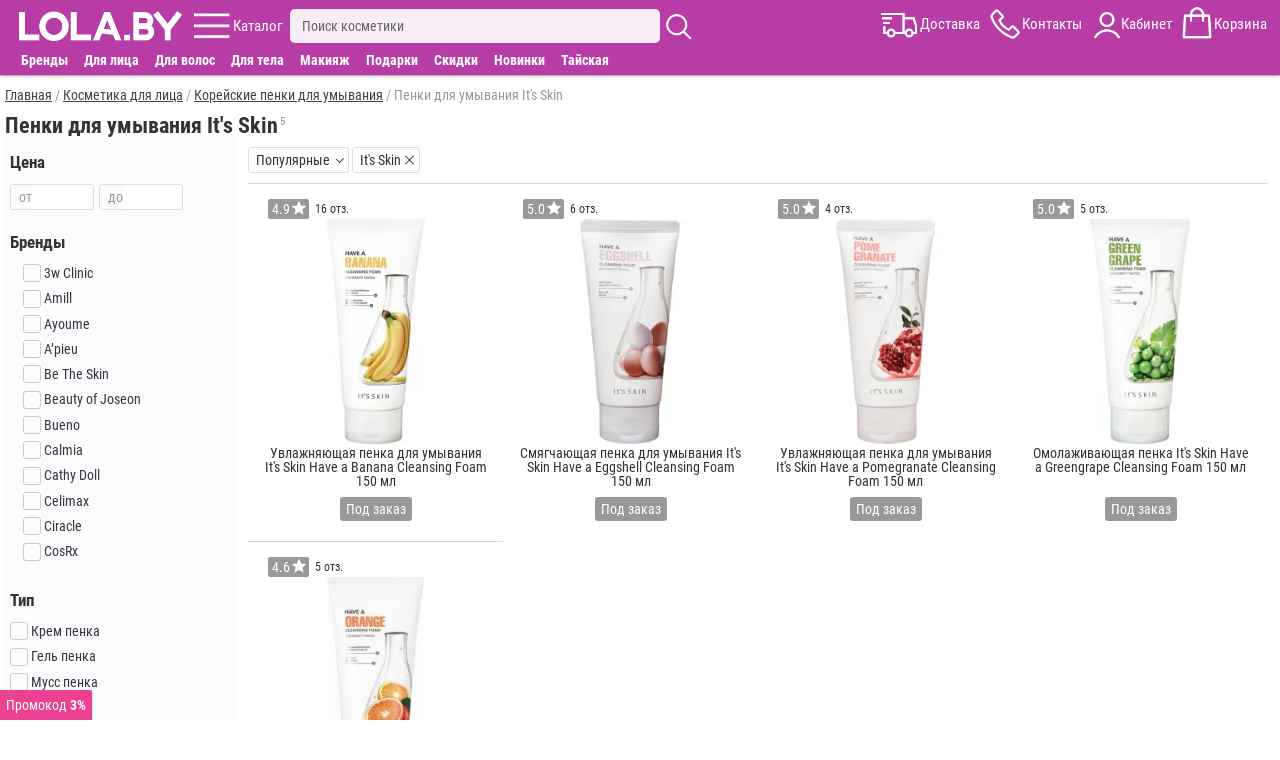

--- FILE ---
content_type: text/html; charset=utf-8
request_url: https://lola.by/korean-penki/its-skin
body_size: 7215
content:
<!DOCTYPE html>
<html lang="ru">
<head>
<meta charset="UTF-8" />
<meta name="theme-color" content="#b83ca5">
<base href="https://lola.by/" />
<meta name="viewport" content="width=device-width, initial-scale=1">

<title>Пенки для умывания It's Skin купить в Минске с доставкой по РБ</title>
<meta name="description" content="Купить пенки для умывания it's skin в Минске в интернет магазине. Супер цены, скидка до 25%, рассрочка Халва. Бесплатная доставка в Минске и по всей Беларуси" />
<link href="https://lola.by/korean-penki/its-skin" rel="canonical" />
<link href="https://lola.by/image/data/fav7.png" rel="icon" />
<link rel="stylesheet" href="https://lola.by/catalog/view/stylesheet/m.min.css?r232" />

</head>
<body>

<header>


	<div id="menu_fix9">
		<div id="menu_center9">
			<div id="menu9">
			
				<div id="logo9">
					<a href="https://lola.by" ><img src="https://lola.by/image/data/v21.png" alt="Корейская косметика купить в Минске"/></a>
				</div>
				
				<div id="kat9" class="m9">
					<div class="ic"></div>
					<span>Каталог</span>
				</div>
				
				<div id="sear9" class="m9">
					<div class="inp_bl">
						<input type="text" name="filter_name" placeholder="Поиск косметики" value="">
						<div id="close_s"></div>
					</div>
					<div class="ic"></div>
					<div class="search_rez"></div>
				</div>
				
				<div id="menu_r9">
					<div id="dost9" class="m9">
						<div class="ic"></div>
						<span>Доставка</span>
					</div>
					<div id="kont9" class="m9 aj">
						<div class="ic"></div>
						<span>Контакты</span>
					</div>
					<div id="kabin9" class="m9">
						<div class="ic"></div>
						<span>Кабинет</span>
					</div>
					<div id="cart9" class="m9">
						<div class="ic"><span id="cart-total"></span></div>
						<span>Корзина</span>
					</div>
				</div>
				<div id="close_w"></div>
				
			</div>
			
			<div class="cat_dop_menu">
				<span class="skidki_show"><a href="brands">Бренды</a></span>
				<span data-l="c1" class="c">Для лица</span>
				<span data-l="c2" class="c">Для волос</span>
				<span data-l="c3" class="c">Для тела</span>
				<span data-l="c4" class="c">Макияж</span>
				<span data-l="c6" class="c">Подарки</span>
				<span class="skidki_show"><a href="specials">Скидки</a></span>
				<span class="skidki_show"><a href="new">Новинки</a></span>
				<span class="thai_show"><a href="thai-cosmetics">Тайская</a></span>
			</div>
			
			<div id="full_contact" class="wind" itemscope itemtype="http://schema.org/LocalBusiness">

				<div class="close_w"></div>
				<div class="block">
					<span class="cont_zagol">Контакты:</span>
					<div class="block_sod">
						<div class="mts" itemprop="telephone">+375(33)373-75-35</div>
						<div class="obr_zv" onclick="zvonok();">Обратный звонок</div>
						<div class="telegram">Написать в Telegram</div>
						<div class="viber">Написать в Viber</div>
						<div class="mail"><a href="mailto:admin@lola.by"><span itemprop="email">admin@lola.by</span></a></div>
						<div class="graf"><b>График работы:</b> ПН-ВС с 10:00 до 20:00</div>
						<meta itemprop="priceRange" content="BYN">						
					</div>
				</div>	
				<div class="block adr_magaz">
					<span class="cont_zagol">Адреса магазинов:</span>
					<div class="block_sod">
					
													<span itemprop="address" itemscope itemtype="http://schema.org/PostalAddress">
								<meta itemprop="streetAddress" content="ул. Притыцкого 29, ТЦ Тивали 3 этаж, пав. 344/1">
								<meta itemprop="postalCode" content="220092">
								<meta itemprop="addressLocality" content="Минск">
							</span>
							<meta itemprop="image" content="https://lola.by/image/cache/mag/t1.jpg">						
							<meta itemprop="openingHours" content="Mo-Su 10:00-20:00"/>
												
						<p><b>г. Минск</b>, ул. Притыцкого 29<br />(ТЦ Тивали 3 этаж, пав. 344/1)<br /><span>ПН-ВС с 10:00 до 20:00</span></p>
						<p style="margin-bottom:0;"><b>г. Могилев</b>, ул. Первомайская 12<br /><span>ПН-ВС с 10:00 до 20:00</span></p>
					</div>
				</div>	

				<div class="block">
					<span class="cont_zagol">Наш instagram:</span>
					<div class="block_sod">
						<a href="https://www.instagram.com/lola.by_/" rel="nofollow" target="_blank" class="instagram">lola.by_</a>
					</div>
				</div>	
				<div class="block urist">
					<span class="cont_zagol">Юридическая информация:</span>
					<div class="block_sod">
						<p><span itemprop="name">ООО "Лола Групп"</span>, Свидетельство 791236179</p>
						<p style="margin: 0;">В Торговом реестре РБ c 13.08.2021</p>
					</div>
				</div>

				<div class="block more">
					<span class="cont_zagol">Смотрите также:</span>
					<div class="block_sod">
						<a href="dostavka">Доставка</a>
						<a href="oplata">Оплата</a>
						<a href="contacts">Контакты</a>
						<a style="border:none;" href="about-us">О нас</a>
					<div>
				</div>
			
			
			</div>
			
			
		</div>
	</div>
	
	<div id="kat_fix8" class="wind">
		<nav id="kat_center8">
		
			<div id="m_a">c0</div>
			<div class="close_w"></div>
			<div class="left_m">
				<div id="brand_skidk">
					<div><a class="skidki" href="specials">Скидки</a></div>
					<div><p id="new">Новинки</p></div>
					<div><p id="day">Товары дня</p></div>
					<div><a class="brand" href="brands">Бренды</a></div>
				</div>
				<div id="cat_glav">
					<a style="display:block;padding: 5px 0 5px 7px;color: #333;font-weight: bold;" href="katalog">Весь каталог</a>
					<p id="c6" class="cat img_f">Подарки</p>
					<p id="c0" class="cat img_f">Популярное</p>
					<p id="c1" class="cat img_f">Для лица</p>
					<p id="c2" class="cat img_f">Для волос</p>
					<p id="c3" class="cat img_f">Для тела</p>
					<p id="c4" class="cat img_f">Макияж</p>
					<a href="thai-cosmetics">Тайская косметика</a>
				</div>
				<div id="inf_page">
					<p id="m_search">Поиск</p>
					<a href="dostavka">Доставка</a>
					<p id="m_opl">Оплата</p>
					<a href="reviews-site">Отзывы</a>
					<a href="contacts">Контакты</a>
					<a href="about-us">О компании</a>
					<p id="m_akk">Личный кабинет</p>
					<a href="blog">Бьюти блог</a>
				</div>
			</div>
			
			<div class="right_m">
			
				<div class="gr_cat akt" id="gc0">
					<a href="korean-creams-face"><b>Кремы для лица</b></a>
					<a href="korean-masks-face"><b>Маски для лица</b></a>
					<a href="korean-serums-face"><b>Сыворотки для лица</b></a>
					<a href="korean-patches"><b>Патчи для глаз</b></a>
					<a href="korean-testers"><b>Пробники косметики</b></a>
					<a href="korean-tissue-masks"><b>Тканевые маски</b></a>
					<a href="korean-tonic-toners"><b>Тоники для лица</b></a>
					<a href="korean-shampoo-hair"><b>Шампуни для волос</b></a>
					<a href="korean-penki"><b>Пенки для умывания</b></a>
					<a href="korean-gels"><b>Гели</b></a>
					<a href="hair-filler"><b>Филлеры для волос</b></a>
					<a href="perfumery"><b>Парфюмерия</b></a>
				</div>
				
				<div class="gr_cat" id="gc1">
					<a href="korean-creams-face"><b>Кремы для лица</b></a>
					<a href="korean-eye-cream"><b>Кремы для глаз</b></a>
					<a href="korean-masks-face"><b>Маски для лица</b></a>
					<a href="korean-tissue-masks"><b>Тканевые маски</b></a>
					<a href="korean-serums-face"><b>Сыворотки для лица</b></a>
					<a href="face-tapes"><b>Тейпы для лица</b></a>
					<a href="korean-penki"><b>Пенки для умывания</b></a>
					<a href="korean-patches"><b>Патчи для глаз</b></a>
					<a href="korean-gels"><b>Гели</b></a>
					<a href="korean-tonic-toners"><b>Тоники для лица</b></a>
					<a href="korean-hydrophilic-oils"><b>Гидрофильные масла</b></a>
					<a href="korean-hydrogel-mask"><b>Гидрогелевые маски</b></a>
					<a href="korean-emulsions-face"><b>Эмульсии для лица</b></a>
					<a href="korean-scrubs"><b>Скрабы</b></a>
					<a href="korean-peeling"><b>Пилинг</b></a>
					<a href="korean-pads"><b>Пэды</b></a>
					<a href="korean-sun-protection"><b>Солнцезащитные средства</b></a>
					<a href="korean-care-lips"><b>Уход за губами</b></a>
					<a href="eyebrow-products"><b>Средства для бровей</b></a>
					<a href="korean-testers"><b>Пробники косметики</b></a>
					<a href="korean-accessories"><b>Аксессуары</b></a>
				</div>
				<div class="gr_cat" id="gc2">
					<a href="korean-shampoo-hair"><b>Шампуни для волос</b></a>
					<a href="korean-hair-masks"><b>Маски для волос</b></a>
					<a href="hair-balms"><b>Бальзамы для волос</b></a>
					<a href="hair-filler"><b>Филлеры для волос</b></a>
					<a href="korean-hair-conditioners"><b>Кондиционеры для волос</b></a>
					<a href="korean-serums-hair"><b>Сыворотки для волос</b></a>
					<a href="korean-essences-hair"><b>Эссенции для волос</b></a>
					<a href="korean-hair-sprays"><b>Спреи для волос</b></a>
					<a href="hair-oil"><b>Масло для волос</b></a>
					<a href="hair-styling"><b>Средства для укладки волос</b></a>
					<a href="korean-testers"><b>Пробники косметики</b></a>
					<a href="korean-accessories"><b>Аксессуары</b></a>
				</div>
				<div class="gr_cat" id="gc3">
					<a href="korean-hand-creams"><b>Кремы для рук</b></a>
					<a href="korean-creams-body"><b>Кремы для тела</b></a>
					<a href="korean-shower-gel"><b>Гель для душа</b></a>
					<a href="korean-scrubs"><b>Скрабы</b></a>
					<a href="korean-peeling"><b>Пилинг</b></a>
					<a href="korean-toothpastes"><b>Зубная паста</b></a>
					<a href="korean-toothbrushes"><b>Зубные щетки</b></a>
					<a href="korean-gels"><b>Гели</b></a>
					<a href="korean-sun-protection"><b>Солнцезащитные средства</b></a>
					<a href="deodorant"><b>Дезодоранты</b></a>
					<a href="korean-care-feet"><b>Уход за ногами</b></a>
					<a href="thai-medicine"><b>Тайские бальзамы</b></a>
					<a href="korean-soap"><b>Мыло</b></a>
					<a href="perfumery"><b>Парфюмерия</b></a>
				</div>
				<div class="gr_cat" id="gc4">
					<a href="korean-bb-creams"><b>BB кремы</b></a>
					<a href="korean-cc-creams"><b>CC кремы</b></a>
					<a href="korean-foundation"><b>Тональные средства</b></a>
					<a href="korean-powder"><b>Пудра</b></a>
					<a href="korean-mascara"><b>Тушь для ресниц</b></a>
					<a href="korean-eyeshadow"><b>Тени для век</b></a>
					<a href="korean-eyeliner"><b>Подводка для глаз </b></a>
					<a href="lips-decorative-cosmetic"><b>Для губ</b></a>
					<a href="base-makeup"><b>База под макияж</b></a>
					<a href="korean-makeup-removal"><b>Снятие макияжа</b></a>
				</div>
				<div class="gr_cat" id="gc6">
					<a href="gift-certificate"><p>Подарочные сертификаты</p></a>
					<a href="gift-baskets"><p>Подарочные наборы</p></a>
					<a href="gift-boxes"><p>Подарочная упаковка</p></a>
				</div>
			</div>
			
			
		</nav>
	</div>

</header>


<main>

<div id="ajax-load">
<div class="breadcrumb" itemscope itemtype="https://schema.org/BreadcrumbList">
									<span itemprop="itemListElement" itemscope itemtype="https://schema.org/ListItem">
				<a itemprop="item" href="https://lola.by/">
					<span itemprop="name">Главная</span>
					<meta itemprop="position" content="1" />
				</a>
			</span>
					 / 					<span itemprop="itemListElement" itemscope itemtype="https://schema.org/ListItem">
				<a itemprop="item" href="katalog-face">
					<span itemprop="name">Косметика для лица</span>
					<meta itemprop="position" content="2" />
				</a>
			</span>
					 / 					<span itemprop="itemListElement" itemscope itemtype="https://schema.org/ListItem">
				<a itemprop="item" href="korean-penki">
					<span itemprop="name">Корейские пенки для умывания</span>
					<meta itemprop="position" content="3" />
				</a>
			</span>
					 / 					<span>Пенки для умывания It's Skin</span>
			</div>

<div class="l-column-name">
	<h1 class="h1_cat">Пенки для умывания It's Skin</h1>
	<span class="prod_kol">5</span>
</div>


<div id="column-left" >
		
	<div class="mob_f">
		<span class="name_f">Цена</span>
		<div class="val_f price_f">
			<p class="inp">
				<i>от</i>
				<input type="text" id="p1" value="" maxlength="3" inputmode="numeric" pattern="[0-9]*" autocomplete="off">
			</p>
			<p class="inp">
				<i>до</i>
				<input type="text" id="p2" value="" maxlength="3" inputmode="numeric" pattern="[0-9]*" autocomplete="off">
			</p>
		</div>
	</div>

	
					<div class="mob_f">
				<span class="name_f">Бренды</span>
				
				<div class="val_f" id="m_val">
					
													<p>
								<label>
									<input type="checkbox" name="option[m]" value="m:42,4" class="ocf-target"  />
									<span class="checkbox-custom"></span>
																			<span class="ocf-no-link">3w Clinic</span>
																	</label>
							</p>
													<p>
								<label>
									<input type="checkbox" name="option[m]" value="m:42,188" class="ocf-target"  />
									<span class="checkbox-custom"></span>
																			<span class="ocf-no-link">Amill</span>
																	</label>
							</p>
													<p>
								<label>
									<input type="checkbox" name="option[m]" value="m:42,14" class="ocf-target"  />
									<span class="checkbox-custom"></span>
																			<span class="ocf-no-link">Ayoume</span>
																	</label>
							</p>
													<p>
								<label>
									<input type="checkbox" name="option[m]" value="m:42,11" class="ocf-target"  />
									<span class="checkbox-custom"></span>
																			<span class="ocf-no-link">A’pieu</span>
																	</label>
							</p>
													<p>
								<label>
									<input type="checkbox" name="option[m]" value="m:42,200" class="ocf-target"  />
									<span class="checkbox-custom"></span>
																			<span class="ocf-no-link">Be The Skin</span>
																	</label>
							</p>
													<p>
								<label>
									<input type="checkbox" name="option[m]" value="m:42,226" class="ocf-target"  />
									<span class="checkbox-custom"></span>
																			<span class="ocf-no-link">Beauty of Joseon</span>
																	</label>
							</p>
													<p>
								<label>
									<input type="checkbox" name="option[m]" value="m:42,182" class="ocf-target"  />
									<span class="checkbox-custom"></span>
																			<span class="ocf-no-link">Bueno</span>
																	</label>
							</p>
													<p>
								<label>
									<input type="checkbox" name="option[m]" value="m:42,24" class="ocf-target"  />
									<span class="checkbox-custom"></span>
																			<span class="ocf-no-link">Calmia</span>
																	</label>
							</p>
													<p>
								<label>
									<input type="checkbox" name="option[m]" value="m:42,75" class="ocf-target"  />
									<span class="checkbox-custom"></span>
																			<span class="ocf-no-link">Cathy Doll</span>
																	</label>
							</p>
													<p>
								<label>
									<input type="checkbox" name="option[m]" value="m:42,197" class="ocf-target"  />
									<span class="checkbox-custom"></span>
																			<span class="ocf-no-link">Celimax</span>
																	</label>
							</p>
													<p>
								<label>
									<input type="checkbox" name="option[m]" value="m:42,25" class="ocf-target"  />
									<span class="checkbox-custom"></span>
																			<span class="ocf-no-link">Ciracle</span>
																	</label>
							</p>
													<p>
								<label>
									<input type="checkbox" name="option[m]" value="m:42,18" class="ocf-target"  />
									<span class="checkbox-custom"></span>
																			<span class="ocf-no-link">CosRx</span>
																	</label>
							</p>
													<p>
								<label>
									<input type="checkbox" name="option[m]" value="m:42,196" class="ocf-target"  />
									<span class="checkbox-custom"></span>
																			<span class="ocf-no-link">Dear Klairs</span>
																	</label>
							</p>
													<p>
								<label>
									<input type="checkbox" name="option[m]" value="m:42,26" class="ocf-target"  />
									<span class="checkbox-custom"></span>
																			<span class="ocf-no-link">Deoproce</span>
																	</label>
							</p>
													<p>
								<label>
									<input type="checkbox" name="option[m]" value="m:42,225" class="ocf-target"  />
									<span class="checkbox-custom"></span>
																			<span class="ocf-no-link">Derma Factory</span>
																	</label>
							</p>
													<p>
								<label>
									<input type="checkbox" name="option[m]" value="m:42,154" class="ocf-target"  />
									<span class="checkbox-custom"></span>
																			<span class="ocf-no-link">Dr. Althea</span>
																	</label>
							</p>
													<p>
								<label>
									<input type="checkbox" name="option[m]" value="m:42,149" class="ocf-target"  />
									<span class="checkbox-custom"></span>
																			<span class="ocf-no-link">Dr. Healux</span>
																	</label>
							</p>
													<p>
								<label>
									<input type="checkbox" name="option[m]" value="m:42,192" class="ocf-target"  />
									<span class="checkbox-custom"></span>
																			<span class="ocf-no-link">Dr.Ceuracle</span>
																	</label>
							</p>
													<p>
								<label>
									<input type="checkbox" name="option[m]" value="m:42,218" class="ocf-target"  />
									<span class="checkbox-custom"></span>
																			<span class="ocf-no-link">Dr.F5</span>
																	</label>
							</p>
													<p>
								<label>
									<input type="checkbox" name="option[m]" value="m:42,139" class="ocf-target"  />
									<span class="checkbox-custom"></span>
																			<span class="ocf-no-link">Dr.Jart+</span>
																	</label>
							</p>
													<p>
								<label>
									<input type="checkbox" name="option[m]" value="m:42,1" class="ocf-target"  />
									<span class="checkbox-custom"></span>
																			<span class="ocf-no-link">Elizavecca</span>
																	</label>
							</p>
													<p>
								<label>
									<input type="checkbox" name="option[m]" value="m:42,56" class="ocf-target"  />
									<span class="checkbox-custom"></span>
																			<span class="ocf-no-link">Enough</span>
																	</label>
							</p>
													<p>
								<label>
									<input type="checkbox" name="option[m]" value="m:42,171" class="ocf-target"  />
									<span class="checkbox-custom"></span>
																			<span class="ocf-no-link">Estel</span>
																	</label>
							</p>
													<p>
								<label>
									<input type="checkbox" name="option[m]" value="m:42,5" class="ocf-target"  />
									<span class="checkbox-custom"></span>
																			<span class="ocf-no-link">Esthetic House</span>
																	</label>
							</p>
													<p>
								<label>
									<input type="checkbox" name="option[m]" value="m:42,12" class="ocf-target"  />
									<span class="checkbox-custom"></span>
																			<span class="ocf-no-link">Etude House</span>
																	</label>
							</p>
													<p>
								<label>
									<input type="checkbox" name="option[m]" value="m:42,43" class="ocf-target"  />
									<span class="checkbox-custom"></span>
																			<span class="ocf-no-link">Eyenlip</span>
																	</label>
							</p>
													<p>
								<label>
									<input type="checkbox" name="option[m]" value="m:42,31" class="ocf-target"  />
									<span class="checkbox-custom"></span>
																			<span class="ocf-no-link">Farm Stay</span>
																	</label>
							</p>
													<p>
								<label>
									<input type="checkbox" name="option[m]" value="m:42,142" class="ocf-target"  />
									<span class="checkbox-custom"></span>
																			<span class="ocf-no-link">Fraijour</span>
																	</label>
							</p>
													<p>
								<label>
									<input type="checkbox" name="option[m]" value="m:42,121" class="ocf-target"  />
									<span class="checkbox-custom"></span>
																			<span class="ocf-no-link">Frudia</span>
																	</label>
							</p>
													<p>
								<label>
									<input type="checkbox" name="option[m]" value="m:42,156" class="ocf-target"  />
									<span class="checkbox-custom"></span>
																			<span class="ocf-no-link">Heimish</span>
																	</label>
							</p>
													<p>
								<label>
									<input type="checkbox" name="option[m]" value="m:42,3" class="ocf-target"  />
									<span class="checkbox-custom"></span>
																			<span class="ocf-no-link">Holika Holika</span>
																	</label>
							</p>
													<p>
								<label>
									<input type="checkbox" name="option[m]" value="m:42,112" class="ocf-target"  />
									<span class="checkbox-custom"></span>
																			<span class="ocf-no-link">Isntree</span>
																	</label>
							</p>
													<p>
								<label>
									<input type="checkbox" name="option[m]" value="" class="ocf-target" checked />
									<span class="checkbox-custom"></span>
																			<span class="ocf-no-link">It's Skin</span>
																	</label>
							</p>
													<p>
								<label>
									<input type="checkbox" name="option[m]" value="m:42,41" class="ocf-target"  />
									<span class="checkbox-custom"></span>
																			<span class="ocf-no-link">J:ON</span>
																	</label>
							</p>
													<p>
								<label>
									<input type="checkbox" name="option[m]" value="m:42,251" class="ocf-target"  />
									<span class="checkbox-custom"></span>
																			<span class="ocf-no-link">JKOSMEC</span>
																	</label>
							</p>
													<p>
								<label>
									<input type="checkbox" name="option[m]" value="m:42,60" class="ocf-target"  />
									<span class="checkbox-custom"></span>
																			<span class="ocf-no-link">JMsolution</span>
																	</label>
							</p>
													<p>
								<label>
									<input type="checkbox" name="option[m]" value="m:42,94" class="ocf-target"  />
									<span class="checkbox-custom"></span>
																			<span class="ocf-no-link">L.Sanic</span>
																	</label>
							</p>
													<p>
								<label>
									<input type="checkbox" name="option[m]" value="m:42,204" class="ocf-target"  />
									<span class="checkbox-custom"></span>
																			<span class="ocf-no-link">Laboratorium</span>
																	</label>
							</p>
													<p>
								<label>
									<input type="checkbox" name="option[m]" value="m:42,177" class="ocf-target"  />
									<span class="checkbox-custom"></span>
																			<span class="ocf-no-link">Manyo Factory</span>
																	</label>
							</p>
													<p>
								<label>
									<input type="checkbox" name="option[m]" value="m:42,187" class="ocf-target"  />
									<span class="checkbox-custom"></span>
																			<span class="ocf-no-link">Mary & May</span>
																	</label>
							</p>
													<p>
								<label>
									<input type="checkbox" name="option[m]" value="m:42,104" class="ocf-target"  />
									<span class="checkbox-custom"></span>
																			<span class="ocf-no-link">May Island</span>
																	</label>
							</p>
													<p>
								<label>
									<input type="checkbox" name="option[m]" value="m:42,133" class="ocf-target"  />
									<span class="checkbox-custom"></span>
																			<span class="ocf-no-link">Medi-Peel</span>
																	</label>
							</p>
													<p>
								<label>
									<input type="checkbox" name="option[m]" value="m:42,250" class="ocf-target"  />
									<span class="checkbox-custom"></span>
																			<span class="ocf-no-link">MENOMOSO</span>
																	</label>
							</p>
													<p>
								<label>
									<input type="checkbox" name="option[m]" value="m:42,40" class="ocf-target"  />
									<span class="checkbox-custom"></span>
																			<span class="ocf-no-link">Missha</span>
																	</label>
							</p>
													<p>
								<label>
									<input type="checkbox" name="option[m]" value="m:42,2" class="ocf-target"  />
									<span class="checkbox-custom"></span>
																			<span class="ocf-no-link">Mizon</span>
																	</label>
							</p>
													<p>
								<label>
									<input type="checkbox" name="option[m]" value="m:42,10" class="ocf-target"  />
									<span class="checkbox-custom"></span>
																			<span class="ocf-no-link">Nanamus</span>
																	</label>
							</p>
													<p>
								<label>
									<input type="checkbox" name="option[m]" value="m:42,128" class="ocf-target"  />
									<span class="checkbox-custom"></span>
																			<span class="ocf-no-link">Neogen</span>
																	</label>
							</p>
													<p>
								<label>
									<input type="checkbox" name="option[m]" value="m:42,29" class="ocf-target"  />
									<span class="checkbox-custom"></span>
																			<span class="ocf-no-link">Ottie</span>
																	</label>
							</p>
													<p>
								<label>
									<input type="checkbox" name="option[m]" value="m:42,9" class="ocf-target"  />
									<span class="checkbox-custom"></span>
																			<span class="ocf-no-link">Petitfee</span>
																	</label>
							</p>
													<p>
								<label>
									<input type="checkbox" name="option[m]" value="m:42,48" class="ocf-target"  />
									<span class="checkbox-custom"></span>
																			<span class="ocf-no-link">Prreti</span>
																	</label>
							</p>
													<p>
								<label>
									<input type="checkbox" name="option[m]" value="m:42,113" class="ocf-target"  />
									<span class="checkbox-custom"></span>
																			<span class="ocf-no-link">Purito</span>
																	</label>
							</p>
													<p>
								<label>
									<input type="checkbox" name="option[m]" value="m:42,170" class="ocf-target"  />
									<span class="checkbox-custom"></span>
																			<span class="ocf-no-link">Pyunkang Yul</span>
																	</label>
							</p>
													<p>
								<label>
									<input type="checkbox" name="option[m]" value="m:42,232" class="ocf-target"  />
									<span class="checkbox-custom"></span>
																			<span class="ocf-no-link">RODAROJI</span>
																	</label>
							</p>
													<p>
								<label>
									<input type="checkbox" name="option[m]" value="m:42,228" class="ocf-target"  />
									<span class="checkbox-custom"></span>
																			<span class="ocf-no-link">Round Lab</span>
																	</label>
							</p>
													<p>
								<label>
									<input type="checkbox" name="option[m]" value="m:42,30" class="ocf-target"  />
									<span class="checkbox-custom"></span>
																			<span class="ocf-no-link">Scinic</span>
																	</label>
							</p>
													<p>
								<label>
									<input type="checkbox" name="option[m]" value="m:42,22" class="ocf-target"  />
									<span class="checkbox-custom"></span>
																			<span class="ocf-no-link">Seantree</span>
																	</label>
							</p>
													<p>
								<label>
									<input type="checkbox" name="option[m]" value="m:42,58" class="ocf-target"  />
									<span class="checkbox-custom"></span>
																			<span class="ocf-no-link">Secret Skin</span>
																	</label>
							</p>
													<p>
								<label>
									<input type="checkbox" name="option[m]" value="m:42,68" class="ocf-target"  />
									<span class="checkbox-custom"></span>
																			<span class="ocf-no-link">Some By Mi</span>
																	</label>
							</p>
													<p>
								<label>
									<input type="checkbox" name="option[m]" value="m:42,46" class="ocf-target"  />
									<span class="checkbox-custom"></span>
																			<span class="ocf-no-link">The Saem</span>
																	</label>
							</p>
													<p>
								<label>
									<input type="checkbox" name="option[m]" value="m:42,33" class="ocf-target"  />
									<span class="checkbox-custom"></span>
																			<span class="ocf-no-link">The Skin House</span>
																	</label>
							</p>
													<p>
								<label>
									<input type="checkbox" name="option[m]" value="m:42,203" class="ocf-target"  />
									<span class="checkbox-custom"></span>
																			<span class="ocf-no-link">Tiam</span>
																	</label>
							</p>
													<p>
								<label>
									<input type="checkbox" name="option[m]" value="m:42,199" class="ocf-target"  />
									<span class="checkbox-custom"></span>
																			<span class="ocf-no-link">Tocobo</span>
																	</label>
							</p>
													<p>
								<label>
									<input type="checkbox" name="option[m]" value="m:42,131" class="ocf-target"  />
									<span class="checkbox-custom"></span>
																			<span class="ocf-no-link">Tony Moly</span>
																	</label>
							</p>
													<p>
								<label>
									<input type="checkbox" name="option[m]" value="m:42,141" class="ocf-target"  />
									<span class="checkbox-custom"></span>
																			<span class="ocf-no-link">Too Cool For School</span>
																	</label>
							</p>
													<p>
								<label>
									<input type="checkbox" name="option[m]" value="m:42,91" class="ocf-target"  />
									<span class="checkbox-custom"></span>
																			<span class="ocf-no-link">Trimay</span>
																	</label>
							</p>
													<p>
								<label>
									<input type="checkbox" name="option[m]" value="m:42,69" class="ocf-target"  />
									<span class="checkbox-custom"></span>
																			<span class="ocf-no-link">VeraClara</span>
																	</label>
							</p>
													<p>
								<label>
									<input type="checkbox" name="option[m]" value="m:42,6" class="ocf-target"  />
									<span class="checkbox-custom"></span>
																			<span class="ocf-no-link">Village 11 Factory</span>
																	</label>
							</p>
													<p>
								<label>
									<input type="checkbox" name="option[m]" value="m:42,122" class="ocf-target"  />
									<span class="checkbox-custom"></span>
																			<span class="ocf-no-link">Welcos</span>
																	</label>
							</p>
													<p>
								<label>
									<input type="checkbox" name="option[m]" value="m:42,150" class="ocf-target"  />
									<span class="checkbox-custom"></span>
																			<span class="ocf-no-link">Wellderma</span>
																	</label>
							</p>
													<p>
								<label>
									<input type="checkbox" name="option[m]" value="m:42,125" class="ocf-target"  />
									<span class="checkbox-custom"></span>
																			<span class="ocf-no-link">Wonder Bath</span>
																	</label>
							</p>
													<p>
								<label>
									<input type="checkbox" name="option[m]" value="m:42,86" class="ocf-target"  />
									<span class="checkbox-custom"></span>
																			<span class="ocf-no-link">Yoko</span>
																	</label>
							</p>
											
					
				</div>
			</div>
			
	
					<div class="mob_f">
				<span class="name_f">Тип</span>
				
				<div class="val_f" id="17_val">
					
													<p>
								<label>
									<input type="checkbox" name="option[17]" value="m:42;17:104" class="ocf-target"  />
									<span class="checkbox-custom"></span>
																			<span class="ocf-no-link">Крем пенка</span>
																	</label>
							</p>
													<p>
								<label>
									<input type="checkbox" name="option[17]" value="m:42;17:105" class="ocf-target"  />
									<span class="checkbox-custom"></span>
																			<span class="ocf-no-link">Гель пенка</span>
																	</label>
							</p>
													<p>
								<label>
									<input type="checkbox" name="option[17]" value="m:42;17:106" class="ocf-target"  />
									<span class="checkbox-custom"></span>
																			<span class="ocf-no-link">Мусс пенка</span>
																	</label>
							</p>
											
					
				</div>
			</div>
			
	
					<div class="mob_f">
				<span class="name_f">Состав</span>
				
				<div class="val_f" id="18_val">
					
													<p>
								<label>
									<input type="checkbox" name="option[18]" value="m:42;18:107" class="ocf-target"  />
									<span class="checkbox-custom"></span>
																			<span class="ocf-no-link">Муцин улитки</span>
																	</label>
							</p>
													<p>
								<label>
									<input type="checkbox" name="option[18]" value="m:42;18:108" class="ocf-target"  />
									<span class="checkbox-custom"></span>
																			<span class="ocf-no-link">Кислоты</span>
																	</label>
							</p>
													<p>
								<label>
									<input type="checkbox" name="option[18]" value="m:42;18:127" class="ocf-target"  />
									<span class="checkbox-custom"></span>
																			<span class="ocf-no-link">Зелёный чай</span>
																	</label>
							</p>
													<p>
								<label>
									<input type="checkbox" name="option[18]" value="m:42;18:128" class="ocf-target"  />
									<span class="checkbox-custom"></span>
																			<span class="ocf-no-link">Коллаген</span>
																	</label>
							</p>
													<p>
								<label>
									<input type="checkbox" name="option[18]" value="m:42;18:129" class="ocf-target"  />
									<span class="checkbox-custom"></span>
																			<span class="ocf-no-link">Рис </span>
																	</label>
							</p>
													<p>
								<label>
									<input type="checkbox" name="option[18]" value="m:42;18:130" class="ocf-target"  />
									<span class="checkbox-custom"></span>
																			<span class="ocf-no-link">Сода</span>
																	</label>
							</p>
													<p>
								<label>
									<input type="checkbox" name="option[18]" value="m:42;18:131" class="ocf-target"  />
									<span class="checkbox-custom"></span>
																			<span class="ocf-no-link">С углём</span>
																	</label>
							</p>
											
					
				</div>
			</div>
			
		<p class="filtr_dop">
		<span class="nashlo">Найдено: 5 товаров</span>
					<span class="sbros">Сбросить</span>
				<span class="close_f"></span>		
	</p>

</div>
	
<div id="column-right">

	<div class="product-filter">
		<div class="product-filter_in">
			<div class="sort_bl">
				<span class="name_sort">Популярные</span>
				<div class="val_sort">
																		<div class="sort_select"><span>Популярные</span></div>
																								<div onclick="location.href='korean-penki/its-skin?sort=date'"><span>Новинки</span></div>
																								<div onclick="location.href='korean-penki/its-skin?sort=price'"><span>Сначала дешёвые</span></div>
																								<div onclick="location.href='korean-penki/its-skin?sort=price2'"><span>Сначала дорогие</span></div>
															</div>
			</div>
																											<div class="cancel-small" data-href="korean-penki" title="Бренды">
							<p>It's Skin</p>
						</div>
																			<div class="mob_filtr_bt"><p>Фильтры (1)</p></div>
				
		</div>
	</div>	

	<div class="product-list">
			
							
									<div>
						<div class="art_nal">
															<div class="to_rev">
									<div class="rait">4.9</div>
									<span>16 отз.</span>
								</div>
																				</div>
						<div class="stick_bl">
																											</div>
						<a href="korean-penki/its-skin-have-a-banana-cleansing-foam-150" >
							<img  src="https://lola.by/image/cache/tov/4104-270x270.jpg" alt="Увлажняющая пенка для умывания It's Skin Have a Banana Cleansing Foam 150 мл" />
							<span class="name">Увлажняющая пенка для умывания It's Skin Have a Banana Cleansing Foam 150 мл</span>
						</a>	
						
													<div class="bl_price">
								<span class="price">
																			<span class="zakaz">Под заказ</span>
																	</span>
							</div>
											</div>
								
							
									<div>
						<div class="art_nal">
															<div class="to_rev">
									<div class="rait">5.0</div>
									<span>6 отз.</span>
								</div>
																				</div>
						<div class="stick_bl">
																											</div>
						<a href="korean-penki/its-skin-have-a-eggshell-cleansing-foam-150" >
							<img  src="https://lola.by/image/cache/tov/4108-270x270.jpg" alt="Смягчающая пенка для умывания It's Skin Have a Eggshell Cleansing Foam 150 мл" />
							<span class="name">Смягчающая пенка для умывания It's Skin Have a Eggshell Cleansing Foam 150 мл</span>
						</a>	
						
													<div class="bl_price">
								<span class="price">
																			<span class="zakaz">Под заказ</span>
																	</span>
							</div>
											</div>
								
							
									<div>
						<div class="art_nal">
															<div class="to_rev">
									<div class="rait">5.0</div>
									<span>4 отз.</span>
								</div>
																				</div>
						<div class="stick_bl">
																											</div>
						<a href="korean-penki/its-skin-have-a-pomegranate-cleansing-foam-150" >
							<img  src="https://lola.by/image/cache/tov/4107-270x270.jpg" alt="Увлажняющая пенка для умывания It's Skin Have a Pomegranate Cleansing Foam 150 мл" />
							<span class="name">Увлажняющая пенка для умывания It's Skin Have a Pomegranate Cleansing Foam 150 мл</span>
						</a>	
						
													<div class="bl_price">
								<span class="price">
																			<span class="zakaz">Под заказ</span>
																	</span>
							</div>
											</div>
								
							
									<div>
						<div class="art_nal">
															<div class="to_rev">
									<div class="rait">5.0</div>
									<span>5 отз.</span>
								</div>
																				</div>
						<div class="stick_bl">
																											</div>
						<a href="korean-penki/its-skin-have-a-greengrape-cleansing-foam-150" >
							<img  src="https://lola.by/image/cache/tov/4106-270x270.jpg" alt="Омолаживающая пенка It's Skin Have a Greengrape Cleansing Foam 150 мл" />
							<span class="name">Омолаживающая пенка It's Skin Have a Greengrape Cleansing Foam 150 мл</span>
						</a>	
						
													<div class="bl_price">
								<span class="price">
																			<span class="zakaz">Под заказ</span>
																	</span>
							</div>
											</div>
								
							
									<div>
						<div class="art_nal">
															<div class="to_rev">
									<div class="rait">4.6</div>
									<span>5 отз.</span>
								</div>
																				</div>
						<div class="stick_bl">
																											</div>
						<a href="korean-penki/its-skin-have-a-orange-cleansing-foam-150" >
							<img loading="lazy" src="https://lola.by/image/cache/tov/4105-270x270.jpg" alt="Тонизирующая пенка для умывания It's Skin Have a Orange Cleansing Foam 150 мл" />
							<span class="name">Тонизирующая пенка для умывания It's Skin Have a Orange Cleansing Foam 150 мл</span>
						</a>	
						
													<div class="bl_price">
								<span class="price">
																			<span class="zakaz">Под заказ</span>
																	</span>
							</div>
											</div>
								
						</div>
</div>	
	
	
	
<div>
		
	

	
	
</div>
			
			
<div style="display:none;">
	<p id="ajax_title"></p>
	<p id="a_link">korean-penki</p>
</div>

</div>
</main>

<footer id="footer">
	<div class="footer_fix">
		<div class="column">
			<ul>
				<li class="foot_menu">
					<div style="width:30%;display: inline-block;">
						<p style="font-weight: bold;"><a href="katalog">Каталог</a></p>
						<p><a href="specials">Скидки</a></p>
						<p><a href="contacts">Контакты</a></p>
						<a href="about-us">О компании</a>
					</div>
					<div style="width:30%;display: inline-block;">
						<p style="font-weight: bold;"><a href="dostavka">Доставка</a></p>
						<p><a href="oplata">Оплата</a></p>
						<p><a href="reviews-site">Отзывы</a></p>
						<a href="blog">Бьюти блог</a>
					</div>
					<div style="width:33%;display: inline-block;">
						<p style="font-weight: bold;"><a href="account">Личный кабинет</a></p>
						<p><a href="certificat">Сертификаты</a></p>
						<p><a href="return">Обмен и возврат</a></p>
						<a href="dogovor">Публичная оферта</a>
					</div>
				</li>
				<li>
					<ul id="footer_contact">
						<li class="tel">
							<span class="mts"></span>
							<span class="viber"></span>
							<span class="telegram"></span>
							<span class="tel_num">+375-33-373-75-35</span>
						</li>
					</ul>			
				</li>
			</ul>
		</div>
		<div class="column">
			<div id="insta_l">

				<p class="in0">Мы в instagram:</p>
				<img loading="lazy" src="https://lola.by/image/data/insta4.jpg" alt="Наш инстаграмм"/>
				<div>
					<div class="in1">
						<b>19,1 тыс.</b>
						<p>подписчиков</p>
					</div>
				</div>
			</div>
			<div class="foot_log2">
				<span><img class="logo_f" loading="lazy" src="https://lola.by/image/data/logo_min8.png" alt="lola.by" /></span>
			</div>
			
		</div>
		<div class="column">
			<span class="foot_log1"><img class="logo_f" loading="lazy" src="https://lola.by/image/data/logo_min8.png" alt="lola.by" /></span>
			<ul class="ur_inf">
				<li>ООО "Лола Групп" УНП 791236179</li>
				<li>В Торговом реестре c 13.08.2021</li>
				<li>г. Минск ул. Притыцкого 29 ТЦ Тивали</li>
				<li>&copy;2017-2026 Корейская косметика LOLA.BY</li>
				<li class="footer_ban">
					<img loading="lazy" src="https://lola.by/image/opl/opl8.png" alt="Visa, Mastercard, Белкарт"/>
				</li>
			</ul>
		</div>
	</div>
	
	<div id="foot_fix">
	
				
							<div id="cupon">Промокод <b>3%</b></div>
							
				
		<div class="chat1" style="display:none;">Консультант</div>
		<div id="vverh">Вверх</div>
	</div>
	
	<div id="y"></div>
	<div id="z"></div>
	<p id="b">1</p>

</footer>
<div id="ajax_zapret"></div>

<script src="https://lola.by/catalog/view/script/min/j351.js"></script>
<script src="https://lola.by/catalog/view/script/m.js?v52"></script>
<script src="https://lola.by/catalog/view/script/flickity.js?v1"></script>


	<script async src="https://www.googletagmanager.com/gtag/js?id=G-4SB8GN38T5"></script>
	<script>
	  window.dataLayer = window.dataLayer || [];
	  function gtag(){dataLayer.push(arguments);}
	  gtag('js', new Date());

	  gtag('config', 'G-4SB8GN38T5');
	  gtag('config', 'AW-393653333');
	</script>

	<script>
		(function (d, w, c) {
			(w[c] = w[c] || []).push(function() {
				try {
					w.yaCounter50646976 = new Ya.Metrika({
						id:50646976,
						clickmap:true,
						trackLinks:true,
						accurateTrackBounce:true,
						webvisor:true
					});
				} catch(e) { }
			});

			var n = d.getElementsByTagName("script")[0],
				s = d.createElement("script"),
				f = function () { n.parentNode.insertBefore(s, n); };
			s.type = "text/javascript";
			s.async = true;
			s.src = "https://mc.yandex.ru/metrika/watch.js";

			if (w.opera == "[object Opera]") {
				d.addEventListener("DOMContentLoaded", f, false);
			} else { f(); }
		})(document, window, "yandex_metrika_callbacks");

	</script>
	
	
